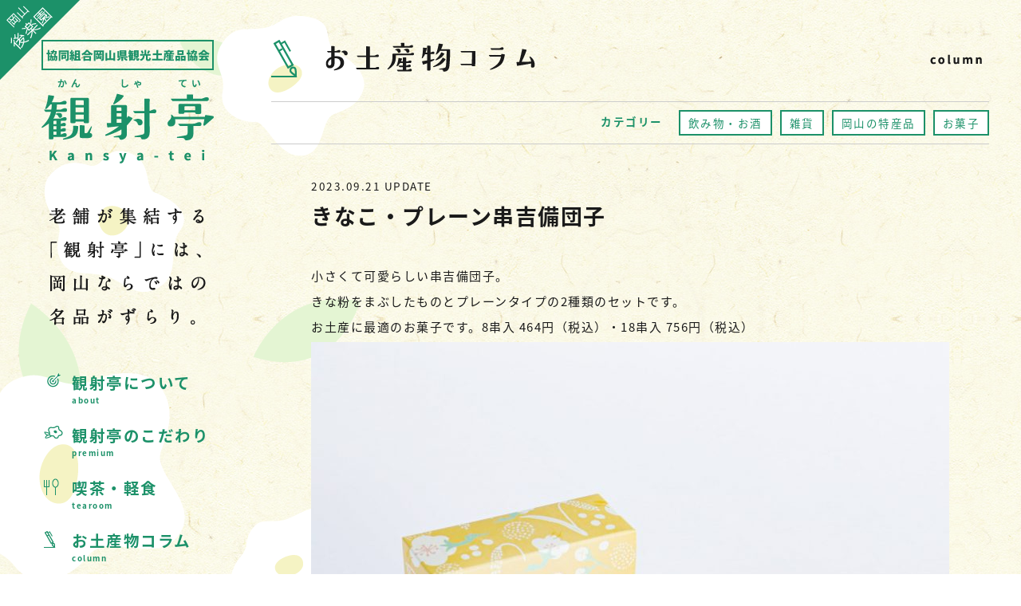

--- FILE ---
content_type: text/html; charset=UTF-8
request_url: http://okayama-miyage.com/column/%E3%81%8D%E3%81%AA%E3%81%93%E3%83%BB%E3%83%97%E3%83%AC%E3%83%BC%E3%83%B3%E4%B8%B2%E3%81%8D%E3%81%B3%E3%81%A0%E3%82%93%E3%81%94.html
body_size: 4004
content:
<!doctype html>
<html lang="ja">
<head>
<meta charset="utf-8">
<meta http-equiv="Content-Type" content="text/html; charset=UTF-8">
<meta name="generator" content="WordPress 4.6.29">
<title>岡山後楽園のお土産は観射亭へ&raquo; きなこ・プレーン串吉備団子</title>
<link rel="dns-prefetch" href="//s.w.org">
<link rel="dns-prefetch" href="//fonts.googleapis.com/earlyaccess/notosansjapanese.css">
<link rel="dns-prefetch" href="//ajax.googleapis.com">
<link rel="alternate" type="application/rss+xml" title="岡山後楽園のお土産は観射亭へ RSS Feed" href="http://okayama-miyage.com/feed">
<link rel="alternate" type="application/rss+xml" title="岡山後楽園のお土産は観射亭へ &raquo; きなこ・プレーン串吉備団子 のコメントのフィード" href="http://okayama-miyage.com/column/%e3%81%8d%e3%81%aa%e3%81%93%e3%83%bb%e3%83%97%e3%83%ac%e3%83%bc%e3%83%b3%e4%b8%b2%e3%81%8d%e3%81%b3%e3%81%a0%e3%82%93%e3%81%94.html/feed">
<link rel="alternate" type="application/json+oembed" href="http://okayama-miyage.com/wp-json/oembed/1.0/embed?url=http%3A%2F%2Fokayama-miyage.com%2Fcolumn%2F%25e3%2581%258d%25e3%2581%25aa%25e3%2581%2593%25e3%2583%25bb%25e3%2583%2597%25e3%2583%25ac%25e3%2583%25bc%25e3%2583%25b3%25e4%25b8%25b2%25e3%2581%258d%25e3%2581%25b3%25e3%2581%25a0%25e3%2582%2593%25e3%2581%2594.html">
<link rel="alternate" type="text/xml+oembed" href="http://okayama-miyage.com/wp-json/oembed/1.0/embed?url=http%3A%2F%2Fokayama-miyage.com%2Fcolumn%2F%25e3%2581%258d%25e3%2581%25aa%25e3%2581%2593%25e3%2583%25bb%25e3%2583%2597%25e3%2583%25ac%25e3%2583%25bc%25e3%2583%25b3%25e4%25b8%25b2%25e3%2581%258d%25e3%2581%25b3%25e3%2581%25a0%25e3%2582%2593%25e3%2581%2594.html&#038;format=xml">
<link rel="pingback" href="http://okayama-miyage.com/xmlrpc.php">
<link rel="https://api.w.org/" href="http://okayama-miyage.com/wp-json/">
<link rel="EditURI" type="application/rsd+xml" title="RSD" href="http://okayama-miyage.com/xmlrpc.php?rsd">
<link rel="wlwmanifest" type="application/wlwmanifest+xml" href="http://okayama-miyage.com/wp-includes/wlwmanifest.xml">
<link rel="prev" title="つるの玉子" href="http://okayama-miyage.com/column/%e3%81%a4%e3%82%8b%e3%81%ae%e7%8e%89%e5%ad%90-2.html">
<link rel="next" title="プレーン・きなこ吉備団子" href="http://okayama-miyage.com/column/%e6%a1%83%e5%a4%aa%e9%83%8e%e7%b4%80%e8%a1%8c%e3%82%bb%e3%83%83%e3%83%88-2.html">
<link rel="canonical" href="http://okayama-miyage.com/column/%e3%81%8d%e3%81%aa%e3%81%93%e3%83%bb%e3%83%97%e3%83%ac%e3%83%bc%e3%83%b3%e4%b8%b2%e3%81%8d%e3%81%b3%e3%81%a0%e3%82%93%e3%81%94.html">
<link rel="shortlink" href="http://okayama-miyage.com/?p=308">
<link rel="stylesheet" type="text/css" media="screen and (min-device-width:741px)" href="//fonts.googleapis.com/earlyaccess/notosansjapanese.css">
<link rel="stylesheet" href="http://okayama-miyage.com/wp-content/themes/kansyatei2016/style.css" type="text/css" media="all">
<link rel="stylesheet" id="contact-form-7-css" href="http://okayama-miyage.com/wp-content/plugins/contact-form-7/includes/css/styles.css?ver=4.5.1" type="text/css" media="all">
<style type="text/css" media="all">/*<![CDATA[ */
img.wp-smiley,
img.emoji {
display: inline !important;
border: none !important;
box-shadow: none !important;
height: 1em !important;
width: 1em !important;
margin: 0 .07em !important;
vertical-align: -0.1em !important;
background: none !important;
padding: 0 !important;
}
/* ]]>*/</style>
<script type="text/javascript" src="http://ajax.googleapis.com/ajax/libs/jquery/1.7.1/jquery.min.js"></script>
<script type="text/javascript" src="http://okayama-miyage.com/wp-content/themes/kansyatei2016/js/import.js"></script>
<script type="text/javascript">//<![CDATA[
window._wpemojiSettings = {"baseUrl":"https:\/\/s.w.org\/images\/core\/emoji\/2\/72x72\/","ext":".png","svgUrl":"https:\/\/s.w.org\/images\/core\/emoji\/2\/svg\/","svgExt":".svg","source":{"concatemoji":"http:\/\/okayama-miyage.com\/wp-includes\/js\/wp-emoji-release.min.js?ver=4.6.29"}};
!function(e,o,t){var a,n,r;function i(e){var t=o.createElement("script");t.src=e,t.type="text/javascript",o.getElementsByTagName("head")[0].appendChild(t)}for(r=Array("simple","flag","unicode8","diversity","unicode9"),t.supports={everything:!0,everythingExceptFlag:!0},n=0;n<r.length;n++)t.supports[r[n]]=function(e){var t,a,n=o.createElement("canvas"),r=n.getContext&&n.getContext("2d"),i=String.fromCharCode;if(!r||!r.fillText)return!1;switch(r.textBaseline="top",r.font="600 32px Arial",e){case"flag":return(r.fillText(i(55356,56806,55356,56826),0,0),n.toDataURL().length<3e3)?!1:(r.clearRect(0,0,n.width,n.height),r.fillText(i(55356,57331,65039,8205,55356,57096),0,0),a=n.toDataURL(),r.clearRect(0,0,n.width,n.height),r.fillText(i(55356,57331,55356,57096),0,0),a!==n.toDataURL());case"diversity":return r.fillText(i(55356,57221),0,0),a=(t=r.getImageData(16,16,1,1).data)[0]+","+t[1]+","+t[2]+","+t[3],r.fillText(i(55356,57221,55356,57343),0,0),a!=(t=r.getImageData(16,16,1,1).data)[0]+","+t[1]+","+t[2]+","+t[3];case"simple":return r.fillText(i(55357,56835),0,0),0!==r.getImageData(16,16,1,1).data[0];case"unicode8":return r.fillText(i(55356,57135),0,0),0!==r.getImageData(16,16,1,1).data[0];case"unicode9":return r.fillText(i(55358,56631),0,0),0!==r.getImageData(16,16,1,1).data[0]}return!1}(r[n]),t.supports.everything=t.supports.everything&&t.supports[r[n]],"flag"!==r[n]&&(t.supports.everythingExceptFlag=t.supports.everythingExceptFlag&&t.supports[r[n]]);t.supports.everythingExceptFlag=t.supports.everythingExceptFlag&&!t.supports.flag,t.DOMReady=!1,t.readyCallback=function(){t.DOMReady=!0},t.supports.everything||(a=function(){t.readyCallback()},o.addEventListener?(o.addEventListener("DOMContentLoaded",a,!1),e.addEventListener("load",a,!1)):(e.attachEvent("onload",a),o.attachEvent("onreadystatechange",function(){"complete"===o.readyState&&t.readyCallback()})),(a=t.source||{}).concatemoji?i(a.concatemoji):a.wpemoji&&a.twemoji&&(i(a.twemoji),i(a.wpemoji)))}(window,document,window._wpemojiSettings);
//]]></script>
</head>
<body>
<div id="background">
    <div id="head">
    	<p class="obi"><img src="http://okayama-miyage.com/wp-content/themes/kansyatei2016/images/head_obi.png" alt="岡山後楽園" /></p>
    </div><!--/head-->
    <!--スマホ用のメニュー-->
    <h1 class="logosp">
        <a href="http://okayama-miyage.com">
            <img src="http://okayama-miyage.com/wp-content/themes/kansyatei2016/images/logo_sp.png" alt="観射亭" />
        </a>
    </h1>
    <p class="spMenu">
			<a href="javascript:void(0)" class="linkButton" style="opacity: 1;"><img src="http://okayama-miyage.com/wp-content/themes/kansyatei2016/images/sp_menu00.png" alt="MENU"></a>
	</p>    <div id="s_main">
        <div id="contents">
            <h2 class="colH2"><img src="http://okayama-miyage.com/wp-content/themes/kansyatei2016/images/column_h2_1_sp.png" alt="お土産物コラム" class="switch" /></h2>
        	<div class="colSet1">
                <ul>
                    <li class="tit">カテゴリー</li>
							<li class="cat-item cat-item-4"><a href="http://okayama-miyage.com/category/column/drink" >飲み物・お酒</a>
</li>
	<li class="cat-item cat-item-6"><a href="http://okayama-miyage.com/category/column/goods" >雑貨</a>
</li>
	<li class="cat-item cat-item-7"><a href="http://okayama-miyage.com/category/column/specialty" >岡山の特産品</a>
</li>
	<li class="cat-item cat-item-9"><a href="http://okayama-miyage.com/category/column/sweets" >お菓子</a>
</li>
                </ul>
            </div>
		
            <div class="singleSet">
            	<p class="day">2023.09.21 UPDATE</p>
            	<h3>きなこ・プレーン串吉備団子</h3>
                <p>小さくて可愛らしい串吉備団子。</p>
<p>きな粉をまぶしたものとプレーンタイプの2種類のセットです。</p>
<p>お土産に最適のお菓子です。8串入 464円（税込）・18串入 756円（税込）</p>
<p><img class="alignnone size-large wp-image-272" src="http://okayama-miyage.com/wp-content/uploads/2023/09/7_1-800x800.jpg" alt="7_1" width="800" height="800" srcset="http://okayama-miyage.com/wp-content/uploads/2023/09/7_1-800x800.jpg 800w, http://okayama-miyage.com/wp-content/uploads/2023/09/7_1-400x400.jpg 400w, http://okayama-miyage.com/wp-content/uploads/2023/09/7_1-768x768.jpg 768w" sizes="(max-width: 800px) 100vw, 800px" /></p>
<p><img class="alignnone size-large wp-image-273" src="http://okayama-miyage.com/wp-content/uploads/2023/09/7_2-800x800.jpg" alt="7_2" width="800" height="800" srcset="http://okayama-miyage.com/wp-content/uploads/2023/09/7_2-800x800.jpg 800w, http://okayama-miyage.com/wp-content/uploads/2023/09/7_2-400x400.jpg 400w, http://okayama-miyage.com/wp-content/uploads/2023/09/7_2-768x768.jpg 768w" sizes="(max-width: 800px) 100vw, 800px" /></p>
            </div>
            
        	<div class="colSet1">
                <ul>
                    <li class="tit">カテゴリー</li>
							<li class="cat-item cat-item-4"><a href="http://okayama-miyage.com/category/column/drink" >飲み物・お酒</a>
</li>
	<li class="cat-item cat-item-6"><a href="http://okayama-miyage.com/category/column/goods" >雑貨</a>
</li>
	<li class="cat-item cat-item-7"><a href="http://okayama-miyage.com/category/column/specialty" >岡山の特産品</a>
</li>
	<li class="cat-item cat-item-9"><a href="http://okayama-miyage.com/category/column/sweets" >お菓子</a>
</li>
                </ul>
            </div>
            <div id="next">
                <p class="left"><a href="http://okayama-miyage.com/column/%e3%81%a4%e3%82%8b%e3%81%ae%e7%8e%89%e5%ad%90-2.html" rel="prev">≪ つるの玉子</a></p>
                <p class="right"><a href="http://okayama-miyage.com/column/%e6%a1%83%e5%a4%aa%e9%83%8e%e7%b4%80%e8%a1%8c%e3%82%bb%e3%83%83%e3%83%88-2.html" rel="next">プレーン・きなこ吉備団子 ≫</a></p>
            </div>
            
        </div><!--/contents-->
        <div id="side">
            <h1 class="logopc"><a href="http://okayama-miyage.com"><img src="http://okayama-miyage.com/wp-content/themes/kansyatei2016/images/logo_pc.png" alt="観射亭" /></a></h1>
            <p class="h1Sub"><img src="http://okayama-miyage.com/wp-content/themes/kansyatei2016/images/logo_pcsub.png" alt="観射亭" /></p>
            <div id="globalNavi">
                <!--PC用のメニュー-->
                <div class="headPc">
                    <ul id="menubar">
                        <li id="navi1"><a href="http://okayama-miyage.com/about.html">観射亭について<span>about</span></a></li>
                        <li id="navi2"><a href="http://okayama-miyage.com/premium.html">観射亭のこだわり<span>premium</span></a></li>
                        <li id="navi3"><a href="http://okayama-miyage.com/tearoom.html">喫茶・軽食<span>tearoom</span></a></li>
                        <li id="navi4"><a href="http://okayama-miyage.com/category/column">お土産物コラム<span>column</span></a></li>
                        <li id="navi5"><a href="http://okayama-miyage.com/access.html">アクセスマップ<span>access</span></a></li>
                    </ul>
                    <p><a href="https://www.facebook.com/%E8%A6%B3%E5%B0%84%E4%BA%AD%E5%B2%A1%E5%B1%B1%E7%9C%8C%E8%A6%B3%E5%85%89%E5%9C%9F%E7%94%A3%E5%93%81%E5%8D%94%E4%BC%9A-1696345847049458/" target="_blank"><img src="http://okayama-miyage.com/wp-content/themes/kansyatei2016/images/bnr_facebook.jpg" alt="公式Facebook" /></a></p>
                </div>
                <!--スマホ用のメニュー-->
                <div class="spNavi">
                    <ul>
                        <li id="navihome"><a href="http://okayama-miyage.com">ホーム</a></li>
                        <li id="navi1sp"><a href="http://okayama-miyage.com/about.html">観射亭について</a></li>
                        <li id="navi2sp"><a href="http://okayama-miyage.com/premium.html">観射亭のこだわり</a></li>
                        <li id="navi3sp"><a href="http://okayama-miyage.com/tearoom.html">喫茶・軽食</a></li>
                        <li id="navi4sp"><a href="http://okayama-miyage.com/column">お土産物コラム</a></li>
                        <li id="navi5sp"><a href="http://okayama-miyage.com/access.html">アクセスマップ</a></li>
                        <li id="navifb"><a href="https://www.facebook.com/%E8%A6%B3%E5%B0%84%E4%BA%AD%E5%B2%A1%E5%B1%B1%E7%9C%8C%E8%A6%B3%E5%85%89%E5%9C%9F%E7%94%A3%E5%93%81%E5%8D%94%E4%BC%9A-1696345847049458/" target="_blank">Facebook</a></li>
                        <li id="naviclose"><a href="javascript:void(0)">閉じる</a></li>
                    </ul>
                </div>
             </div>
        </div><!--/side-->
    </div> <!--/h_main-->
<div id="foot">
    <p id="pagetop"><a href="#background"><img src="http://okayama-miyage.com/wp-content/themes/kansyatei2016/images/pagetop.png"
                                               alt="ページトップ"/></a></p>
    <div class="inner">
        <h2><a href="http://okayama-miyage.com"><img
                        src="http://okayama-miyage.com/wp-content/themes/kansyatei2016/images/foot_logo.png" alt="観射亭"/></a></h2>
        <div class="footSet1">
            <h3>協同組合岡山県観光土産品協会　観射亭</h3>
            <p>岡山市後楽園1-5（後楽園内） TEL 086-272-4115</p>
            <p><span>営業時間</span><br>
                3月21日〜9月末 AM8:30～PM5:30<br>
                10月1日〜3月20日 AM8:30～PM5:00</p>
            <p>（後楽園のイベントにより営業時間に変更がある場合がございます。）</p>
        </div>
        <ul class="footBtn">
            <li><a href="http://okayama-miyage.com/about.html">観射亭について</a></li>
            <li><a href="http://okayama-miyage.com/category/column">お土産コラム</a></li>
            <li><a href="http://okayama-miyage.com/premium.html">観射亭のこだわり</a></li>
            <li><a href="http://okayama-miyage.com/access.html">アクセスマップ</a></li>
        </ul>
    </div>
    <address>© 2016 KANSYATEI All Rights Reserved</address>
</div><!--/foot-->
</div><!--/background-->
<script type='text/javascript' src='http://okayama-miyage.com/wp-includes/js/wp-embed.min.js?ver=4.6.29'></script>
</body>
</html>

--- FILE ---
content_type: text/css
request_url: http://okayama-miyage.com/wp-content/themes/kansyatei2016/style.css
body_size: 5029
content:
@charset "utf-8";
/*
Theme Name: NEW kansyatei 2016 THEME
Theme URI: https://www.e-column.com/
Description: 新しい観射亭のテーマ
Author: 株式会社カラム 白鳥光太
Author URL: https://www.e-column.com/
Version: 1.2
*/


/*------------------------------------
  全体的なルール　ここから
-------------------------------------*/
body {
	color: #1a1a1a;
	margin: 0px;
	padding: 0px;
	font-family: 'Noto Sans Japanese', メイリオ, Meiryo, 'ヒラギノ角ゴ Pro W3', 'Hiragino Kaku Gothic Pro', sans-serif;
	background-color: #FFF;	/*背景色*/
	font-size:15px;
	background: url(images/bg.jpg);
	letter-spacing:0.1em;
}
* html body {
	font-family: 'Noto Sans Japanese', メイリオ, Meiryo, 'ヒラギノ角ゴ Pro W3', 'Hiragino Kaku Gothic Pro', sans-serif;
}
img {
	vertical-align: middle;
}
a {
	color: #1a1a1a;
	font-weight:normal;
	text-decoration:none;
}
a:hover {
	color:#1c9169;
	text-decoration: underline;
}
/*ロールオーバー*/
a:hover img{
	opacity:0.8;
	filter:alpha(opacity=80);
	-ms-filter: "alpha( opacity=80 )";
}

/*------------------------------------
  共通レイアウト設定　ここから
-------------------------------------*/
#background {
	padding: 0px;
	margin: 0 auto;
	text-align: center;
	background:#FFF;
	-webkit-text-size-adjust : 100% ;
	background: url(images/bg_hana.png) no-repeat;
    min-width: 1240px;
}
/** スマートフォン用カウンター **/
@media screen and (max-width: 740px) {
#background {
	background-size:50% auto;
    min-width: 100%;
}
#background img {
	width:100%;
	height:auto;
}
}
/*------------------------------------
  設定リセット　ここから
-------------------------------------*/
dir ,menu ,dl ,dt ,dd ,form ,h1 ,h2 ,h3 ,h4 ,h5 ,div ,p {
	padding:0;
	margin:0;
	text-align:left;
	font-size: 1em;
	line-height: 1.6em;
	zoom:1;
}
ul ,ol {
	margin:0;
	text-align:left;
	zoom:1;
	padding:0;
}
li {
	list-style-type:none;
}
img {
	border:0;
}
#background img {
	vertical-align: middle;
}

.clearfix:after ,
#background div:after ,
#background ul:after ,
#background ol:after ,
#background menu:after ,
#background dir:after ,
#background dl:after,
#background td:after {
	content: ".";
	display: block;
	clear: both;
	height: 0em;
	visibility: hidden;
	overflow: hidden;
	zoom:1;
	font-size:0;
}
h1 ,h2 ,h3 ,h4 {
	clear: both;
}
table {
	border: 0;
	margin: auto;
	padding: 0;
	border-collapse: collapse;
}
td ,th {
	font-weight: normal;
	vertical-align: top;
	text-align: left;
	font-size: 15px;
	line-height: 1.5em;
	font-family: 'Noto Sans Japanese', メイリオ, Meiryo, 'ヒラギノ角ゴ Pro W3', 'Hiragino Kaku Gothic Pro', sans-serif;
}
/*------------------------------------
  ヘッダー設定　ここから
-------------------------------------*/
#head {
	position:relative;
}
#head .obi {
	position:absolute;
	left:0;
	top:0;
}
.logosp {
	display:none;
}
@media screen and (max-width: 740px) {
#head .obi img {
	width:50%;
}
.logopc,
.h1Sub {
	display:none;
}
.logosp {
	display:block;
	padding:10% 3% 0 4%;
	width:93%;
	margin:0 auto;
}
}
/*------------------------------------
  ナビゲーション設定　ここから
-------------------------------------*/
.headPc p {
	margin-bottom:60px !important;
}
ul#menubar {
	margin:0 auto;
	padding:60px 0 50px 15px;
}
ul#menubar li{
	font-size:1.3em;
	line-height:1.2em;
	padding-left:35px;
	margin-bottom:20px;
}
ul#menubar a {
	color:#1c9169;
	font-weight:bold;
}
ul#menubar li span {
	font-size:0.5em;
	display:block;
}
ul#menubar #navi1{
	background: url(images/navi1.png) no-repeat 4px 0;
}
ul#menubar #navi2{
	background: url(images/navi2.png) no-repeat;
}
ul#menubar #navi3{
	background: url(images/navi3.png) no-repeat;
}
ul#menubar #navi4{
	background: url(images/navi4.png) no-repeat;
}
ul#menubar #navi5{
	background: url(images/navi5.png) no-repeat 2px 0;
}
.spMenu,
.spNavi {
	display: none;
}
@media screen and (max-width: 740px) {
.headPc {
	display:none;
}
#globalNavi {
    background: transparent;
    background: url(images/background_menu.png);
    position: absolute;
    top: 0;
    left: 0;
    z-index: 999;
    width: 100%;
}
.spMenu {
    display: block;
    width: 15%;
    padding: 0;
    margin: 0;
    position: absolute;
    top: 7px;
    right: 7px;
}
.spMenu a.linkButton {
    padding: 16% 16% 16% 16%;
    background: #fff;
    text-align: center;
    display: block;
	border:#1c9169 1px solid;
}
.spNavi {
    display: none;
    width: 94%;
    padding: 3%;
    position: absolute;
    top: 0;
    left: 0;
}
.spNavi ul {
	background: #fff;
}
.spNavi li a {
    padding: 6% 2% 6% 10%;
    display: block;
    vertical-align: middle;
    font-size: 16px;
    line-height: 16px;
    font-weight: bold;
    color: #1c9169;
}
#navi1sp{
	background: url(images/navi1.png) no-repeat 3% 50%;
	border-bottom:#cccccc 1px dotted;
}
#navi2sp{
	background: url(images/navi2.png) no-repeat 2% 50%;
	border-bottom:#cccccc 1px dotted;
}
#navi3sp{
	background: url(images/navi3.png) no-repeat 3% 50%;
	border-bottom:#cccccc 1px dotted;
}
#navi4sp{
	background: url(images/navi4.png) no-repeat 3% 50%;
	border-bottom:#cccccc 1px dotted;
}
#navi5sp{
	background: url(images/navi5.png) no-repeat 3% 50%;
}

#navihome {
	background: #1c9169;
}
#navifb {
	background: #395897;
}
#naviclose {
	background: #666;
}
#navihome a,
#navifb a,
#naviclose a {
	color:#FFFFFF;
}
}
/*------------------------------------
  コンテンツ設定　ここから
-------------------------------------*/
#contents {
	float:right;
	width: 900px;
	margin: 0px auto;
}
@media screen and (max-width: 740px) {
#contents {
	width:100%;
	float:none;
}
}
/*------------------------------------
  サイド設定　ここから
-------------------------------------*/
h1 {
	text-align:center;
	margin-bottom:55px;
}
.h1Sub {
	text-align:center;
}
#side {
	float:left;
	width:240px;
}
/* サイド人物・商品紹介 */
.sideIntro {
	border:#1a1a1a 1px solid;
	background:#FFFFFF;
	margin-bottom:40px;
}
.sideIntro .name {
	font-weight:bold;
	padding:10px;
	border-bottom:#1a1a1a 1px solid;
}
.sideIntro .txt {
	font-size:0.8em;
	padding:10px;
	letter-spacing:0;
}
.sideIntro .sub {
	font-size:0.6em;
	letter-spacing:0;
	padding:5px;
	line-height:1.5em;
}
.slink {
	color:#1c9169;
	font-size:0.8em;
	padding:10px;
	letter-spacing:0;
}
.slink a {
	color:#1c9169;
}
@media screen and (max-width: 740px) {
#side {
	float:none;
	width:100%;
}
/* 人物紹介 */
.sideIntro {
	margin-bottom:3%;
}
.sideIntro .name {
	padding:3%;
}
.sideIntro .txt {
	font-size:0.8em;
	padding:3%;
}
.sideIntro .sub {
	font-size:0.6em;
	padding:2%;
	line-height:1.5em;
}

}
/*------------------------------------
  トップページ設定　ここから
-------------------------------------*/
#h_main {
	width: 1200px;
	margin:50px auto 100px;
}
#h_main h2 {
	margin-bottom:30px;
}
#h_main .hSet1 li {
	float:left;
	margin-bottom:40px;
}
#h_main .hSet1 li.last {
	margin-left:30px;
}
/* お土産物コラム */
#h_main .hSet2 li {
	position:relative;
	float:left;
	line-height:1.4em;
}
#h_main .hSet2 li a:hover img{
	opacity:1.0;
	filter:alpha(opacity=100);
	-ms-filter: "alpha( opacity=100 )";
}
#h_main .hSet2 li.box1 .newIcon img {
	position:absolute;
	width:80px;
	left:0;
	top:0;
}
#h_main .hSet2 li.box1 {
	width:590px;
}
#h_main .hSet2 li.box1 img {
	width:590px;
	height: auto;
}
#h_main .hSet2 li.box1 .tit {
	background:#FFFFFF;
	display:block;
	position:absolute;
	bottom:0;
	margin:10px;
	padding:15px;
	font-weight:bold;
	font-size:1.1em;
	width:540px;
}
#h_main .hSet2 li.box1 .honbun {
	font-weight:normal;
	font-size:0.8em;
	color:#666666;
	line-height:1.2em;
}
#h_main .hSet2 li.box2 {
	width:280px;
	margin:0 0 30px 30px;
}
#h_main .hSet2 li.box2 img {
	width:280px;
}
#h_main .hSet2 li.box2 .tit {
	background:#FFFFFF;
	display:block;
	position:absolute;
	bottom:0;
	margin:10px;
	padding:10px;
	font-weight:bold;
	font-size:1.0em;
	text-align:center;
	width:240px;
}
#h_main .hSet2 .mal {
	margin-left:0 !important;
}
/* お知らせ */
#h_main .h_news h2 {
	border-bottom:#1c9169 2px solid;
	padding-bottom:15px;
}
#h_main .h_news .btn {
	position: relative;
	display: inline-block;
	padding: 5px 5px 5px;
	background-color: #FFFFFF;
	border: 2px solid #1c9169;
	color: #1c9169;
	text-align: center;
	text-decoration: none;
	transition: all .3s;
	width:177px;
	font-size:1.2em;
	float:right;
}
#h_main .h_news .btn::before {
	content: '';
    width: 6px;
    height: 6px;
    border: 0px;
    border-top: solid 2px #1c9169;
    border-right: solid 2px #1c9169;
    -ms-transform: rotate(45deg);
    -webkit-transform: rotate(45deg);
    transform: rotate(45deg);
    position: absolute;
    top: 50%;
    right: 15px;
    margin-top: -4px;
}
#h_main .h_news .btn a {
	color:#1c9169;
	font-weight:bold;
	margin-right:10px;
}
#h_main .h_news .btn:hover {
	opacity:0.8;
	filter:alpha(opacity=80);
	-ms-filter: "alpha( opacity=80 )";
}
#h_main .h_news dl {
	border-bottom:#cccccc 1px solid;
	margin-bottom:20px;
}
#h_main .h_news dt {
	border:#1c9169 1px solid;
	color:#1c9169;
	font-size:0.9em;
	float:left;
	margin-top:5px;
	padding:3px 10px;
	line-height:1.4em;
}
#h_main .h_news .title-date-month {
	font-size:0.8em;
	display:block;
	text-align:center;
}
#h_main .h_news .title-date-day {
	display:block;
	text-align:center;
}
#h_main .h_news dd {
	width: 780px;
	float: right;
	padding: 5px 30px 20px 0;
}
#h_main .h_news .tit a {
	font-weight:bold;
	display:block;
	font-size:1.1em;
	margin-bottom:10px;
}
#h_main .h_news .basui {
	color:#4d4d4d;
	font-size:0.9em;
}
@media screen and (max-width: 740px) {
#h_main {
	width:94%;
	padding:3%;
	margin:3% auto 8%;
}
#h_main h2 {
	margin-bottom:4%;
}
#h_main .hSet1 {
	margin-bottom:6%;
}
#h_main .hSet1 li {
	float:none;
	margin-bottom:3%;
}
#h_main .hSet1 li.last {
	margin-left:0;
}
/* お土産物コラム */
#h_main .hSet2 li {
	float:none;
	line-height:1.2em;
}
#h_main .hSet2 li.box1 .newIcon img {
	width:50px;
}
#h_main .hSet2 li.box1 {
	width:100%;
}
#h_main .hSet2 li.box1 img {
	width:100%;
}
#h_main .hSet2 li.box1 .tit {
	margin:2%;
	padding:5%;
	font-size:1em;
	width:86%;
}
#h_main .hSet2 li.box1 .honbun {
	font-size:0.8em;
	line-height:1.0em;
}
#h_main .hSet2 li.box2 {
	width:100%;
	margin:3% 0 3% 0;
}
#h_main .hSet2 li.box2 img {
	width:100%;
}
#h_main .hSet2 li.box2 .tit {
	margin:2%;
	padding:5%;
	font-size:1em;
	text-align:left;
	width:86%;
}
#h_main .hSet2 .mal {
	margin-left:0 !important;
}
/* お知らせ */
#h_main .h_news {
	margin-top:6%;
}
#h_main .h_news h2 {
	border-bottom:#1c9169 2px solid;
	padding-bottom:4%;
}
#h_main .h_news h2 img {
	width:30%;
}
#h_main .h_news .btn {
	position: relative;
	display: inline-block;
	padding: 0.5% 1% 0.5%;
	background-color: #FFFFFF;
	border: 2px solid #1c9169;
	color: #1c9169;
	text-align: center;
	text-decoration: none;
	transition: all .3s;
	width:150px;
	font-size:1em;
	float:right;
}
#h_main .h_news .btn::before {
	content: '';
    width: 6px;
    height: 6px;
    border: 0px;
    border-top: solid 2px #1c9169;
    border-right: solid 2px #1c9169;
    -ms-transform: rotate(45deg);
    -webkit-transform: rotate(45deg);
    transform: rotate(45deg);
    position: absolute;
    top: 50%;
    right: 15px;
    margin-top: -5px;
}
#h_main .h_news dl {
	margin-bottom:3%;
}
#h_main .h_news dt {
	border:#1c9169 1px solid;
	color:#1c9169;
	font-size:0.8em;
	float:left;
	margin-top:1%;
	padding:1% 3%;
	line-height:1.3em;
}
#h_main .h_news .title-date-month {
	font-size:0.7em;
}
#h_main .h_news .title-date-day {
	display:block;
	text-align:center;
}
#h_main .h_news dd {
	width: 78%;
	float: right;
	padding: 0 0 3% 0;
}
#h_main .h_news .tit a {
	font-size:1.0em;
	margin-bottom:3%;
}
}
/*------------------------------------
  page設定　ここから
-------------------------------------*/
#p_main {
	width: 1200px;
	margin:50px auto 100px;
}
#p_main h2 {
	margin-bottom:30px;
}
/* 言語切り替えボタン */
#p_main .langPc {
	border-bottom:#cccccc 1px solid;
	padding-bottom:20px;
	margin:20px 0 60px;
}
#p_main .langPc .lanja {
	float:left;
	font-size:0.8em;
	margin-bottom:0;
}
#p_main .langPc ul {
	float:right;
}
#p_main .langPc li {
	float:left;
	position: relative;
	display: inline-block;
	padding: 3px 0;
	background: #1c9169;
	color: #1c9169;
	text-align: center;
	width:133px;
	font-size:0.9em;
	margin-left:10px;
}
#p_main .langPc li a {
	color:#FFFFFF;
	display: block;
}
#p_main .langPc li.open {
	background:#FFFFFF;
	border:#1c9169 2px solid;
	padding: 1px 0;
}
#p_main .langPc li.open a {
	color:#1c9169;
}
/* 言語文章 */
#p_main .langSet1 {
	margin-bottom:40px;
}
#p_main .langSet1 .left {
	float:left;
	width:420px;
}
#p_main .langSet1 .left h3 {
	font-size:1.7em;
	line-height:1.3em;
	margin-bottom:35px;
}
#p_main .langSet1 .left p {
	margin-bottom:20px;
	line-height:1.8em;
}
#p_main ul.langSet2 li.photo1 {
	float:left;
}
#p_main ul.langSet2 li.photo2 {
	float:right;
	margin-bottom:60px;
}

#p_main ul.langSet2 li.tearoom-img1 {
	width: 46.5%;
}
#p_main ul.langSet2 li.tearoom-img1 img {
	width: 100%;
}
#p_main ul.langSet2 li.tearoom-img2 {
	width: 46.5%;
}
#p_main ul.langSet2 li.tearoom-img2 img {
	width: 100%;
}

@media only screen and (max-width:768px) {
	#p_main ul.langSet2 li.tearoom-img1 {
		width: 100%;
	}
	#p_main ul.langSet2 li.tearoom-img1 img {
		width: 100%;
	}

	#p_main ul.langSet2 li.tearoom-img2 {
		width: 100%;
		margin-bottom:60px;
	}

	#p_main ul.langSet2 li.tearoom-img2 img {
		width: 100%;
	}

}

#p_main .photo {
	margin-bottom:40px;
}
#p_main .langSet1 .righten {
	float:right;
	width:420px;
	color:#4d4d4d;
	letter-spacing:0;
}
#p_main .langSet1 .righten h3 {
	font-size:1.1em;
	line-height:1.3em;
	margin-bottom:40px;
}
#p_main .langSet1 .righten p {
	font-size:0.9em;
	margin-bottom:20px;
}
#p_main .langSet1 .righttyu {
	float:right;
	width:420px;
	color:#4d4d4d;
}
#p_main .langSet1 .righttyu h3 {
	font-size:1.8em;
	line-height:1.3em;
	margin-bottom:35px;
	font-family: メイリオ, Meiryo, 'ヒラギノ角ゴ Pro W3', 'Hiragino Kaku Gothic Pro', sans-serif;
}
#p_main .langSet1 .righttyu p {
	margin-bottom:20px;
	line-height:1.8em;
	font-family:メイリオ, Meiryo, 'ヒラギノ角ゴ Pro W3', 'Hiragino Kaku Gothic Pro', sans-serif;
}
/* アクセスマップ */
#p_main .mapborder {
	border-top:#cccccc 1px solid;
	margin-bottom:40px;
}
#p_main .mapSet1 {
	margin:40px 0;
}
#p_main .mapSet1 h3 {
	font-size:1.7em;
	line-height:1.3em;
	margin-bottom:35px;
}
#p_main .mapSet2 {
	margin-bottom:40px;
}
#p_main .mapSet2 .left {
	float:left;
	width:420px;
}
#p_main .mapSet2 .left h3 {
	font-size:1.1em;
	line-height:1.3em;
	margin-bottom:10px;
}
#p_main .mapSet2 .left p {
	margin-bottom:20px;
	line-height:1.8em;
	letter-spacing:0;
}
#p_main .mapSet2 .righten {
	float:right;
	width:420px;
	color:#4d4d4d;
	letter-spacing:0;
}
#p_main .mapSet2 .righten h3 {
	font-size:1.0em;
	line-height:1.3em;
	margin-bottom:10px;
}
#p_main .mapSet2 .righten p {
	font-size:0.9em;
	margin-bottom:20px;
}
#p_main .tenpoSet h3 {
	font-size:1.1em;
	line-height:1.3em;
	margin-bottom:10px;
}
#p_main .tenpoSet li {
	float:left;
	margin:0 10px 10px;
}
#p_main .tenpoSet a {
	color:#1c9169;
}
@media screen and (max-width: 740px) {
#p_main {	
	width:94%;
	padding:3%;
	margin:3% auto 8%;
}
#p_main h2 {
	margin-bottom:4%;
}
/* 言語切り替えボタン */
#p_main .langPc {
	padding-bottom:3%;
	margin:3% 0 6%;
}
#p_main .langPc .lanja {
	float:none;
	display:none;
}
#p_main .langPc ul {
	float:none;
}
#p_main .langPc li {
	padding: 1% 0;
	width:30.5%;
	font-size:0.9em;
	margin:1%;
}
#p_main .langPc li a {
	color:#FFFFFF;
}
#p_main .langPc li.open {
	padding: 0.5% 0;
}
/* 言語文章 */
#p_main .langSet1 {
	margin-bottom:3%;
}
#p_main .langSet1 .left {
	float:none;
	width:100%;
}
#p_main .langSet1 .left h3 {
	font-size:1.3em;
	margin-bottom:4%;
}
#p_main .langSet1 .left p {
	margin-bottom:4%;
	line-height:1.2em;
}
#p_main ul.langSet2 li.photo1 {
	float:none;
	margin-bottom:4%;
}
#p_main ul.langSet2 li.photo2 {
	float:none;
	margin-bottom:4%;
}
#p_main .photo {
	margin-bottom:4%;
}
#p_main .langSet1 .righten {
	float:none;
	width:100%;
}
#p_main .langSet1 .righten h3 {
	margin-bottom:4%;
}
#p_main .langSet1 .righten p {
	font-size:0.9em;
	margin-bottom:4%;
}
#p_main .langSet1 .righttyu {
	float:none;
	width:100%;
}
#p_main .langSet1 .righttyu h3 {
	font-size:1.3em;
	margin-bottom:4%;
}
#p_main .langSet1 .righttyu p {
	margin-bottom:4%;
	line-height:1.2em;
}
/* アクセスマップ */
#p_main .mapborder {
	border-top:#cccccc 1px solid;
	margin-bottom:4%;
}
#p_main .mapSet1 {
	margin:4% 0;
}
#p_main .mapSet1 h3 {
	font-size:1.3em;
	margin-bottom:4%;
}
#p_main .mapSet2 {
	margin-bottom:4%;
}
#p_main .mapSet2 .left {
	float:none;
	width:100%;
}
#p_main .mapSet2 .left h3 {
	font-size:1.0em;
	margin-bottom:2%;
}
#p_main .mapSet2 .left p {
	margin-bottom:4%;
	font-size:0.9em;
}
#p_main .mapSet2 .righten {
	float:none;
	width:100%;
}
#p_main .mapSet2 .righten h3 {
	font-size:1.0em;
	margin-bottom:2%;
}
#p_main .mapSet2 .righten p {
	font-size:0.9em;
	margin-bottom:4%;
}
#p_main .tenpoSet h3 {
	font-size:1.0em;
	margin-bottom:3%;
}
#p_main .tenpoSet li {
	float:left;
	margin:0 2% 1%;
	font-size:0.9em;
}
#p_main iframe {
	width:100%;
}
}
/*------------------------------------
  アーカイブ・シングル設定　ここから
-------------------------------------*/
#s_main {
	width: 1200px;
	margin:50px auto 100px;
}
#s_main h2 {
	margin-bottom:30px;
	border-bottom:#cccccc 1px solid;
	padding-bottom:40px;
}
/* お知らせ */
#s_main .h_news dl {
	border-bottom:#cccccc 1px solid;
	margin-bottom:40px;
}
#s_main .h_news dt {
	border:#1c9169 1px solid;
	color:#1c9169;
	font-size:0.9em;
	float:left;
	margin-top:5px;
	padding:3px 10px;
	line-height:1.4em;
}
#s_main .h_news .title-date-month {
	font-size:0.8em;
	display:block;
	text-align:center;
}
#s_main .h_news .title-date-day {
	display:block;
	text-align:center;
}
#s_main .h_news dd {
	width: 780px;
	float: right;
	padding: 5px 30px 40px 0;
}
#s_main .h_news .tit a {
	font-weight:bold;
	display:block;
	font-size:1.1em;
	margin-bottom:10px;
}
#s_main .h_news .basui {
	color:#4d4d4d;
	font-size:0.9em;
}
/* お土産物コラム */
#s_main .colSet1 {
	border-top:#cccccc 1px solid;
	border-bottom:#cccccc 1px solid;
	margin-bottom:40px;
}
#s_main h2.colH2 {
	margin-bottom:30px;
	border-bottom:none;
	padding:0;
}
#s_main .colSet1 ul {
	float:right;
	padding:10px 0;
}
#s_main .colSet1 .tit {
	background:none;
	border:none;
	font-weight:bold;
	color:#1c9169;
}
#s_main .colSet1 li {
	float:left;
	position: relative;
	display: inline-block;
	padding: 2px 10px;
	background:#FFFFFF;
	border:#1c9169 2px solid;
	text-align: center;
	font-size:0.9em;
	margin-left:10px;
}
#s_main .colSet1 li a {
	color:#1c9169;
	display: block;
}
#s_main .colSet1 li.open {
	background: #1c9169;
	color:#FFFFFF;
}
#s_main .colSet2 {
	width:430px;
	float:left;
	margin:0 40px 60px 0;
}
#s_main .colSet2 img {
	width:430px;
	height: 285px;
	object-fit: cover;
}
#s_main .colSet2 h3 a {
	font-size:1.3em;
	color:#1c9169;
	margin-bottom:20px;
}
#s_main .colSet2 p {
	font-size:0.9em;
	margin-bottom:20px;
}
#s_main .colSet2 .btn {
	position: relative;
	display: inline-block;
	padding: 5px 5px 5px;
	background-color: #FFFFFF;
	border: 2px solid #1c9169;
	color: #1c9169;
	text-align: center;
	margin:0 88px;
	text-decoration: none;
	transition: all .3s;
	width:240px;
	font-size:1.0em;
}
#s_main .colSet2 .btn::before {
	content: '';
    width: 6px;
    height: 6px;
    border: 0px;
    border-top: solid 2px #1c9169;
    border-right: solid 2px #1c9169;
    -ms-transform: rotate(45deg);
    -webkit-transform: rotate(45deg);
    transform: rotate(45deg);
    position: absolute;
    top: 50%;
    right: 15px;
    margin-top: -4px;
}
#s_main .colSet2 .btn a {
	color:#1c9169;
	margin-right:10px;
	display: block;
	font-weight:bold;
}
#s_main .colSet2 .btn:hover {
	opacity:0.8;
	filter:alpha(opacity=80);
	-ms-filter: "alpha( opacity=80 )";
}
/* シングルページ */
#s_main .singleSet {
	width:800px;
	margin:0 auto;
}
#s_main .singleSet .day {
	font-size:0.9em;
	margin-bottom:5px;
}
#s_main .singleSet h3 {
	font-size:1.8em;
	margin-bottom:40px;
}
#s_main .singleSet p {
	margin-bottom:5px;
	line-height: 1.8em;
}
@media screen and (max-width: 740px) {
#s_main {	
	width:94%;
	padding:3%;
	margin:3% auto 8%;
}
#s_main h2 {
	margin-bottom:4%;
	padding-bottom:2%;
}
/* お知らせ */
#s_main .h_news dl {
	margin-bottom:3%;
}
#s_main .h_news dt {
	border:#1c9169 1px solid;
	color:#1c9169;
	font-size:0.8em;
	float:left;
	margin-top:1%;
	padding:1% 3%;
	line-height:1.3em;
}
#s_main .h_news .title-date-month {
	font-size:0.7em;
}
#s_main .h_news .title-date-day {
	display:block;
	text-align:center;
}
#s_main .h_news dd {
	width: 78%;
	float: right;
	padding: 0 0 3% 0;
}
#s_main .h_news .tit a {
	font-size:1.0em;
	margin-bottom:3%;
}
/* お土産物コラム */
#s_main .colSet1 {
	margin-bottom:4%;
}
#s_main h2.colH2 {
	margin-bottom:3%;
}
#s_main .colSet1 ul {
	float:none;
	padding:2% 0;
}
#s_main .colSet1 .tit {
	font-size:0.8em;
	width:100%;
	text-align:left;
	padding:0;
}
#s_main .colSet1 li {
	float:left;
	position: relative;
	display: inline-block;
	padding: 0.5% 1%;
	background:#FFFFFF;
	border:#1c9169 2px solid;
	text-align: center;
	font-size:0.8em;
	margin:0 1% 2%;
}
#s_main .colSet2 {
	width:100%;
	float:none;
	margin:0 0 6% 0;
}
#s_main .colSet2 img {
	width:100%;
	height: auto;
}
#s_main .colSet2 h3 a {
	font-size:1.1em;
	margin-bottom:2%;
}
#s_main .colSet2 p {
	font-size:0.9em;
	margin-bottom:2%;
}
#s_main .colSet2 .btn {
	position: relative;
	display: inline-block;
	padding: 1.5% 2% 1.5%;
	background-color: #FFFFFF;
	border: 2px solid #1c9169;
	color: #1c9169;
	text-align: center;
	margin:0 12%;
	text-decoration: none;
	transition: all .3s;
	width:70%;
	font-size:1.0em;
}
#s_main .colSet2 .btn::before {
	content: '';
    width: 6px;
    height: 6px;
    border: 0px;
    border-top: solid 2px #1c9169;
    border-right: solid 2px #1c9169;
    -ms-transform: rotate(45deg);
    -webkit-transform: rotate(45deg);
    transform: rotate(45deg);
    position: absolute;
    top: 50%;
    right: 15px;
    margin-top: -4px;
}
#s_main .colSet2 .btn a {
	color:#1c9169;
	margin-right:10px;
	display: block;
	font-weight:bold;
}
#s_main .colSet2 .btn:hover {
	opacity:0.8;
	filter:alpha(opacity=80);
	-ms-filter: "alpha( opacity=80 )";
}
/* シングルページ */
#s_main .singleSet {
	width:100%;
}
#s_main .singleSet .day {
	font-size:0.8em;
	margin-bottom:1%;
}
#s_main .singleSet h3 {
	font-size:1.3em;
	margin-bottom:4%;
}
#s_main .singleSet p {
	margin-bottom:4%;
	line-height: 1.2em;
}
}

/*------------------------------------
  フッター設定　ここから
-------------------------------------*/
#foot {
	background:#1c9169;
	position:relative;
	padding-top:20px;
}
#foot .inner {width: 1200px;
	margin:0 auto;
}
#foot .inner h2 {
	float:left;
	margin:0 10px;
}
#foot .inner .footSet1 {
	float:left;
	width:420px;
	color:#FFFFFF;
	margin:15px 30px 0;
}
#foot .inner .footSet1 h3 {
	font-size:1.2em;
	margin-bottom:5px;
}
#foot .inner .footSet1 p {
	font-size:0.8em;
	line-height:2.2em;
}
#foot .inner .footSet1 p span {
	display:inline-block;
	border:#FFFFFF 1px solid;
	padding:0 5px;
	margin-right:10px;
}
#foot .inner .footBtn {
	float:left;
	width:425px;
	color:#FFFFFF;
	margin-top:5px;
}
#foot .inner .footBtn li {
	position: relative;
	display: inline-block;
	padding: 5px 5px 5px;
	background-color: #1c9169;
	border: 2px solid #FFFFFF;
	color: #1c9169;
	text-align: center;
	text-decoration: none;
	transition: all .3s;
	width:177px;
	font-size:1.1em;
	float:right;
	margin:5px;
}
#foot .inner .footBtn li::before {
	content: '';
    width: 6px;
    height: 6px;
    border: 0px;
    border-top: solid 2px #FFFFFF;
    border-right: solid 2px #FFFFFF;
    -ms-transform: rotate(45deg);
    -webkit-transform: rotate(45deg);
    transform: rotate(45deg);
    position: absolute;
    top: 50%;
    right: 15px;
    margin-top: -4px;
}
#foot .inner .footBtn li a {
	color:#FFFFFF;
	margin-right:10px;
	display: block;
}
#foot .inner .footBtn li:hover {
	opacity:0.8;
	filter:alpha(opacity=80);
	-ms-filter: "alpha( opacity=80 )";
}

/* 著作権 */
address {
	text-align:center;
	color:#FFF;
	font-style:normal;
	font-size:0.9em;
	padding:5px 0;
	letter-spacing:0.1em;
	letter-spacing:0.2em;
	margin-top:20px;
}
/*PAGE TOP*/
#pagetop {
	position:absolute;
	right:0;
	top:-40px;
}
@media screen and (max-width: 740px) {
#foot {
	padding:6% 3% 0;
}
#foot .inner {
	width:100%;
}
#foot .inner h2 {
	float:none;
	margin:0 0 5% 0;
}
#foot .inner h2 img {
	width:50%;
}
#foot .inner .footSet1 {
	float:none;
	width:100%;
	margin:0;
}
#foot .inner .footSet1 h3 {
	font-size:1.0em;
	margin-bottom:1%;
}
#foot .inner .footSet1 p {
	font-size:0.8em;
	line-height:2.0em;
	letter-spacing:0;
}
#foot .inner .footSet1 p span {
	display:inline-block;
	border:#FFFFFF 1px solid;
	padding:0 1%;
	margin-right:1%;
}
#foot .inner .footSet1 a {
	color:#FFFFFF;
}
#foot .inner .footBtn {
	float:none;
	width:100%;
	margin-top:6%;
}
#foot .inner .footBtn li {
	position: relative;
	display: inline-block;
	padding: 1% 1% 1%;
	background-color: #1c9169;
	border: 2px solid #FFFFFF;
	color: #1c9169;
	text-align: center;
	text-decoration: none;
	transition: all .3s;
	width:45%;
	font-size:0.9em;
	float:none;
	margin:0 0 2% 0;
	letter-spacing:0;
}
#foot .inner .footBtn li::before {
	content: '';
    width: 6px;
    height: 6px;
    border: 0px;
    border-top: solid 2px #FFFFFF;
    border-right: solid 2px #FFFFFF;
    -ms-transform: rotate(45deg);
    -webkit-transform: rotate(45deg);
    transform: rotate(45deg);
    position: absolute;
    top: 50%;
    right: 6%;
    margin-top: -4px;
}
#foot .inner .footBtn li a {
	margin-right:3%;
}
/* 著作権 */
address {
	font-size:0.8em;
	padding:5px 0;
	letter-spacing:0;
	margin-top:3%;
}
/*PAGE TOP*/
#pagetop {
	position:absolute;
	right:0;
	top:-7.5%;
	width:35%;
}
}
/* ページネーション */
.pagenation {
     text-align: center;
	 margin:80px 0 60px;
}
.pagenation:after, .pagenation ul:after {
    clear: both;
    content: ".";
    display: block;
    height: 0;
    visibility: hidden;
}
.pagenation ul {
	display: inline-block;
    *display:inline;
    zoom:1;
}
.pagenation li {
    float: left;
    list-style: none outside none;
    margin-left: 10px;
	font-size:1.1em;
}
.pagenation li:first-child {
    margin-left: 0;
}
.pagenation li.active {
    background-color: #1c9169;
    color: #FFFFFF;
	border:#1c9169 2px solid;
	font-size:1.1em;
	padding:5px 15px 5px;
}
.pagenation li a {
	background: none repeat scroll 0 0 #FFFFFF;
    color: #1c9169;
	border:#1c9169 2px solid;
    display: block;
	text-decoration: none;
	font-size:1.1em;
	padding:5px 15px 5px;
}
.pagenation li.prev a {
	position: relative;
	display: inline-block;
	background-color: #1c9169;
	color: #FFFFFF;
	text-align: center;
	text-decoration: none;
	transition: all .3s;
	width:150px;
	font-size:1.1em;
}
.pagenation li.prev a::before {
	content: '';
    width: 6px;
    height: 6px;
    border: 0px;
    border-bottom: solid 2px #FFFFFF;
    border-left: solid 2px #FFFFFF;
    -ms-transform: rotate(45deg);
    -webkit-transform: rotate(45deg);
    transform: rotate(45deg);
    position: absolute;
    top: 50%;
    left: 15px;
    margin-top: -4px;
}
.pagenation li.next a {
	position: relative;
	display: inline-block;
	background-color: #1c9169;
	color: #FFFFFF;
	text-align: center;
	text-decoration: none;
	transition: all .3s;
	width:150px;
	font-size:1.1em;
}
.pagenation li.next a::before {
	content: '';
    width: 6px;
    height: 6px;
    border: 0px;
    border-top: solid 2px #FFFFFF;
    border-right: solid 2px #FFFFFF;
    -ms-transform: rotate(45deg);
    -webkit-transform: rotate(45deg);
    transform: rotate(45deg);
    position: absolute;
    top: 50%;
    right: 15px;
    margin-top: -4px;
}

/* 前、次のページへ */
#next {
	margin-bottom:30px;
}
#next .left {
	float:left;
	font-size:0.9em;
}
#next .left a,
#next .right a {
	color:#1c9169;
	text-decoration:none;
	font-weight:normal;
}
#next .left a:hover,
#next .right a:hover {
	text-decoration:underline;
}
#next .right {
	float:right;
	font-size:0.9em;
}
.nenews {
	border-top: #cccccc 1px solid;
	padding-top:20px;
}
@media screen and (max-width: 740px) {
/* ページネーション */
.pagenation {
     text-align: center;
	 margin:6% 0 4%;
	 width:100%;
}
.pagenation:after, .pagenation ul:after {
    clear: both;
    content: ".";
    display: block;
    height: 0;
    visibility: hidden;
}
.pagenation ul {
	display: inline-block;
    *display:inline;
    zoom:1;
	 width:100%;
}
.pagenation li {
    float: left;
    list-style: none outside none;
    margin-left: 1%;
	margin-bottom:1%;
	font-size:0.9em;
}
.pagenation li:first-child {
    margin-left: 1%;
}
.pagenation li.active {
    background-color: #1c9169;
    color: #FFFFFF;
	border:#1c9169 2px solid;
	font-size:0.9em;
	padding:1px 10px 1px;
}
.pagenation li a {
	background: none repeat scroll 0 0 #FFFFFF;
    color: #1c9169;
	border:#1c9169 2px solid;
    display: block;
	text-decoration: none;
	font-size:0.9em;
	padding:1px 10px 1px;
}
.pagenation li.prev a {
	position: relative;
	display: inline-block;
	background-color: #1c9169;
	color: #FFFFFF;
	text-align: center;
	text-decoration: none;
	transition: all .3s;
	width:78px;
	font-size:0.9em;
}
.pagenation li.prev a::before {
	content: '';
    width: 6px;
    height: 6px;
    border: 0px;
    border-bottom: solid 2px #FFFFFF;
    border-left: solid 2px #FFFFFF;
    -ms-transform: rotate(45deg);
    -webkit-transform: rotate(45deg);
    transform: rotate(45deg);
    position: absolute;
    top: 50%;
    left: 10px;
    margin-top: -4px;
}
.pagenation li.next a {
	position: relative;
	display: inline-block;
	background-color: #1c9169;
	color: #FFFFFF;
	text-align: center;
	text-decoration: none;
	transition: all .3s;
	width:78px;
	font-size:0.9em;
}
.pagenation li.next a::before {
	content: '';
    width: 6px;
    height: 6px;
    border: 0px;
    border-top: solid 2px #FFFFFF;
    border-right: solid 2px #FFFFFF;
    -ms-transform: rotate(45deg);
    -webkit-transform: rotate(45deg);
    transform: rotate(45deg);
    position: absolute;
    top: 50%;
    right: 10px;
    margin-top: -4px;
}
/* 前、次のページへ */
#next {
	margin-bottom:0;
}
#next .left {
	float:none;
	font-size:0.9em;
	text-align:center;
}
#next .right {
	float:none;
	font-size:0.9em;
	text-align:center;
}
.nenews {
	padding-top:2%;
}
}

--- FILE ---
content_type: application/javascript
request_url: http://okayamamiyage.sakura.ne.jp/hp/wp-content/themes/kansyatei2016/js/common.js
body_size: 1020
content:
$(document).ready(function(){
	var ua=window.navigator.userAgent;
	var browserIE=false;//IE判定
	// IE判定
	if(ua.match(/MSIE/) || ua.match(/Trident/)) {
		//MSIE=7 8 9 10/Trident=11
	    	browserIE=true;
	}
	if (browserIE) {
		$("body").addClass("ie");
	}

	// スマホ判別してviewport
	if ((ua.indexOf('Android') > 0 && ua.indexOf('Mobile') > 0) || ua.indexOf('iPhone') > 0 || ua.indexOf('Blackberry') > 0 ){
		var viewSize = '<meta name="viewport" content="width=device-width, minimum-scale=1">';
		$('head link:first').after(viewSize);
	}

	// リンクアニメーション
	$("a").hover(function() {
		$(this).stop().animate({opacity: "0.5"}, 500);
	},function() {
		$(this).stop().animate({opacity: "1"}, 500);
	});

	// リンクアニメーション Logo
	$("header h1 a").hover(function() {
		$(this).stop().animate({margin: "8px 0 10px 0",opacity: "1"}, 300);
		$("header h1 a em").stop().animate({top: "-28px",opacity: "1"}, 300);
	},function() {
		$(this).stop().animate({margin: "0 0 18px 0",opacity: "1"}, 300);
		$("header h1 a em").stop().animate({top: "0",opacity: "0"}, 300);
	});
	
// SPメニュー
$(".spMenu a").click(function(){
	var docheight = $(document).outerHeight(); 
	var position = $(window).scrollTop();
	$("#globalNavi").css({ "height": docheight });
	$(".spNavi").css({ "top": position });
	$(".spNavi").slideToggle();
});
$(".spNavi #naviclose").click(function(){
		$(".spNavi").slideToggle();
		$("#globalNavi").css({ "height": "0px" });
	});

});
// スマホ画像切り替え
$(function(){
    var $setElem = $('.switch'),
    pcName = '_pc',
    spName = '_sp',
    replaceWidth = 768;
 
    $setElem.each(function(){
        var $this = $(this);
        function imgSize(){
            if(window.innerWidth > replaceWidth) {
                $this.attr('src',$this.attr('src').replace(spName,pcName)).css({visibility:'visible'});
            } else {
                $this.attr('src',$this.attr('src').replace(pcName,spName)).css({visibility:'visible'});
            }
        }
        $(window).resize(function(){imgSize();});
        imgSize();
    });
});
// n番目に処理を加える
$(document).ready(function() {
	$('#s_main .colSet2:nth-child(2n)').css({"margin-right":"0"});
	$('#h_main .hSet2 li:nth-child(4n)').css({"margin-left":"0"});
});

--- FILE ---
content_type: application/javascript
request_url: http://okayama-miyage.com/wp-content/themes/kansyatei2016/js/import.js
body_size: 154
content:
document.write('<script type="text/javascript" src="http://okayamamiyage.sakura.ne.jp/hp/wp-content/themes/kansyatei2016/js/common.js"></script>');
document.write('<script type="text/javascript" src="http://okayamamiyage.sakura.ne.jp/hp/wp-content/themes/kansyatei2016/js/scroll.js"></script>');
